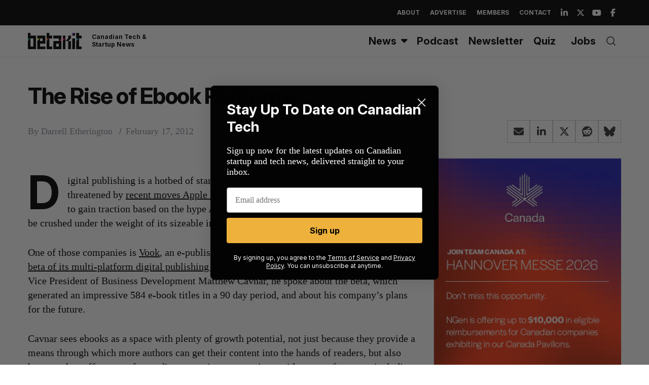

--- FILE ---
content_type: text/html; charset=utf-8
request_url: https://www.google.com/recaptcha/api2/aframe
body_size: 269
content:
<!DOCTYPE HTML><html><head><meta http-equiv="content-type" content="text/html; charset=UTF-8"></head><body><script nonce="64B0U4PN6ViXtW0Po7cQkQ">/** Anti-fraud and anti-abuse applications only. See google.com/recaptcha */ try{var clients={'sodar':'https://pagead2.googlesyndication.com/pagead/sodar?'};window.addEventListener("message",function(a){try{if(a.source===window.parent){var b=JSON.parse(a.data);var c=clients[b['id']];if(c){var d=document.createElement('img');d.src=c+b['params']+'&rc='+(localStorage.getItem("rc::a")?sessionStorage.getItem("rc::b"):"");window.document.body.appendChild(d);sessionStorage.setItem("rc::e",parseInt(sessionStorage.getItem("rc::e")||0)+1);localStorage.setItem("rc::h",'1769042394515');}}}catch(b){}});window.parent.postMessage("_grecaptcha_ready", "*");}catch(b){}</script></body></html>

--- FILE ---
content_type: application/javascript
request_url: https://cdn.betakit.com/wp-content/themes/simplemag-child/js/lite-yt-embed.js?ver=1763226748
body_size: 2982
content:
/**
 * A lightweight youtube embed. Still should feel the same to the user, just MUCH faster to initialize and paint.
 *
 * Thx to these as the inspiration
 *   https://storage.googleapis.com/amp-vs-non-amp/youtube-lazy.html
 *   https://autoplay-youtube-player.glitch.me/
 *
 * Once built it, I also found these:
 *   https://github.com/ampproject/amphtml/blob/master/extensions/amp-youtube (👍👍)
 *   https://github.com/Daugilas/lazyYT
 *   https://github.com/vb/lazyframe
 */
class LiteYTEmbed extends HTMLElement {
    connectedCallback() {
        this.videoId = this.getAttribute('videoid');

        let playBtnEl = this.querySelector('.lty-playbtn');
        // A label for the button takes priority over a [playlabel] attribute on the custom-element
        this.playLabel = (playBtnEl && playBtnEl.textContent.trim()) || this.getAttribute('playlabel') || 'Play';

        /**
         * Lo, the youtube placeholder image!  (aka the thumbnail, poster image, etc)
         *
         * See https://github.com/paulirish/lite-youtube-embed/blob/master/youtube-thumbnail-urls.md
         *
         * TODO: Do the sddefault->hqdefault fallback
         *       - When doing this, apply referrerpolicy (https://github.com/ampproject/amphtml/pull/3940)
         * TODO: Consider using webp if supported, falling back to jpg
         */
        if (!this.style.backgroundImage) {
          this.style.backgroundImage = `url("https://i.ytimg.com/vi/${this.videoId}/sddefault.jpg")`;
        }

        // Set up play button, and its visually hidden label
        if (!playBtnEl) {
            playBtnEl = document.createElement('button');
            playBtnEl.type = 'button';
            playBtnEl.classList.add('lty-playbtn');
            this.append(playBtnEl);
        }
        if (!playBtnEl.textContent) {
            const playBtnLabelEl = document.createElement('span');
            playBtnLabelEl.className = 'lyt-visually-hidden';
            playBtnLabelEl.textContent = this.playLabel;
            playBtnEl.append(playBtnLabelEl);
        }
        playBtnEl.removeAttribute('href');

        // On hover (or tap), warm up the TCP connections we're (likely) about to use.
        this.addEventListener('pointerover', LiteYTEmbed.warmConnections, {once: true});

        // Once the user clicks, add the real iframe and drop our play button
        // TODO: In the future we could be like amp-youtube and silently swap in the iframe during idle time
        //   We'd want to only do this for in-viewport or near-viewport ones: https://github.com/ampproject/amphtml/pull/5003
        this.addEventListener('click', this.addIframe);

        // Chrome & Edge desktop have no problem with the basic YouTube Embed with ?autoplay=1
        // However Safari desktop and most/all mobile browsers do not successfully track the user gesture of clicking through the creation/loading of the iframe,
        // so they don't autoplay automatically. Instead we must load an additional 2 sequential JS files (1KB + 165KB) (un-br) for the YT Player API
        // TODO: Try loading the the YT API in parallel with our iframe and then attaching/playing it. #82
        this.needsYTApiForAutoplay = navigator.vendor.includes('Apple') || navigator.userAgent.includes('Mobi');
    }

    /**
     * Add a <link rel={preload | preconnect} ...> to the head
     */
    static addPrefetch(kind, url, as) {
        const linkEl = document.createElement('link');
        linkEl.rel = kind;
        linkEl.href = url;
        if (as) {
            linkEl.as = as;
        }
        document.head.append(linkEl);
    }

    /**
     * Begin pre-connecting to warm up the iframe load
     * Since the embed's network requests load within its iframe,
     *   preload/prefetch'ing them outside the iframe will only cause double-downloads.
     * So, the best we can do is warm up a few connections to origins that are in the critical path.
     *
     * Maybe `<link rel=preload as=document>` would work, but it's unsupported: http://crbug.com/593267
     * But TBH, I don't think it'll happen soon with Site Isolation and split caches adding serious complexity.
     */
    static warmConnections() {
        if (LiteYTEmbed.preconnected) return;

        // The iframe document and most of its subresources come right off youtube.com
        LiteYTEmbed.addPrefetch('preconnect', 'https://www.youtube-nocookie.com');
        // The botguard script is fetched off from google.com
        LiteYTEmbed.addPrefetch('preconnect', 'https://www.google.com');

        // Not certain if these ad related domains are in the critical path. Could verify with domain-specific throttling.
        LiteYTEmbed.addPrefetch('preconnect', 'https://googleads.g.doubleclick.net');
        LiteYTEmbed.addPrefetch('preconnect', 'https://static.doubleclick.net');

        LiteYTEmbed.preconnected = true;
    }

    fetchYTPlayerApi() {
        if (window.YT || (window.YT && window.YT.Player)) return;

        this.ytApiPromise = new Promise((res, rej) => {
            var el = document.createElement('script');
            el.src = 'https://www.youtube.com/iframe_api';
            el.async = true;
            el.onload = _ => {
                YT.ready(res);
            };
            el.onerror = rej;
            this.append(el);
        });
    }

    async addYTPlayerIframe(params) {
        this.fetchYTPlayerApi();
        await this.ytApiPromise;

        const videoPlaceholderEl = document.createElement('div')
        this.append(videoPlaceholderEl);

        const paramsObj = Object.fromEntries(params.entries());

        new YT.Player(videoPlaceholderEl, {
            width: '100%',
            videoId: this.videoId,
            playerVars: paramsObj,
            events: {
                'onReady': event => {
                    event.target.playVideo();
                }
            }
        });
    }

    async addIframe(){
        if (this.classList.contains('lyt-activated')) return;
        this.classList.add('lyt-activated');

        const params = new URLSearchParams(this.getAttribute('params') || []);
        params.append('autoplay', '1');
        params.append('playsinline', '1');

        if (this.needsYTApiForAutoplay) {
            return this.addYTPlayerIframe(params);
        }

        const iframeEl = document.createElement('iframe');
        iframeEl.width = 560;
        iframeEl.height = 315;
        // No encoding necessary as [title] is safe. https://cheatsheetseries.owasp.org/cheatsheets/Cross_Site_Scripting_Prevention_Cheat_Sheet.html#:~:text=Safe%20HTML%20Attributes%20include
        iframeEl.title = this.playLabel;
        iframeEl.allow = 'accelerometer; autoplay; encrypted-media; gyroscope; picture-in-picture';
        iframeEl.allowFullscreen = true;
        // AFAIK, the encoding here isn't necessary for XSS, but we'll do it only because this is a URL
        // https://stackoverflow.com/q/64959723/89484
        iframeEl.src = `https://www.youtube-nocookie.com/embed/${encodeURIComponent(this.videoId)}?${params.toString()}`;
        this.append(iframeEl);

        // Set focus for a11y
        iframeEl.focus();
    }
}
// Register custom element
customElements.define('lite-youtube', LiteYTEmbed);
